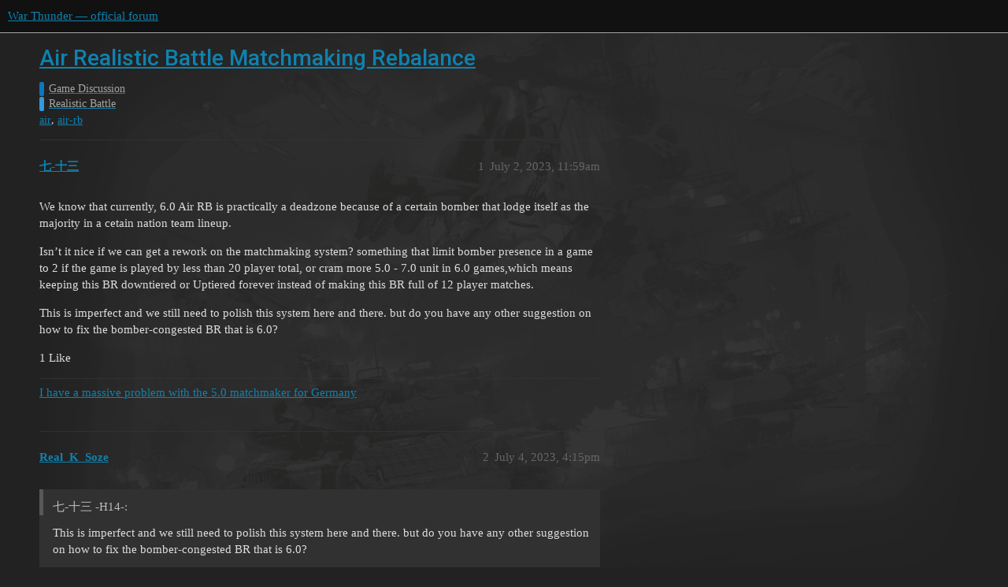

--- FILE ---
content_type: text/html; charset=utf-8
request_url: https://forum.warthunder.com/t/air-realistic-battle-matchmaking-rebalance/5090
body_size: 5897
content:
<!DOCTYPE html>
<html lang="en">
  <head>
    <meta charset="utf-8">
    <title>Air Realistic Battle Matchmaking Rebalance - Realistic Battle - War Thunder — official forum</title>
    <meta name="description" content="We know that currently, 6.0 Air RB is practically a deadzone because of a certain bomber that lodge itself as the majority in a cetain nation team lineup. 
Isn’t it nice if we can get a rework on the matchmaking system? &amp;hellip;">
    <meta name="generator" content="Discourse 3.1.5 - https://github.com/discourse/discourse version 3.1.5">
<link rel="icon" type="image/png" href="https://forum-en-cdn.warthunder.com/optimized/2X/8/89f23c3a5afa747ffb3ed4302384c38c0293181c_2_32x32.png">
<link rel="apple-touch-icon" type="image/png" href="https://forum-en-cdn.warthunder.com/optimized/2X/9/951b593c7f121a9635a4d3161e2b4dd39a466429_2_180x180.png">
<meta name="theme-color" media="(prefers-color-scheme: light)" content="#111111">
<meta name="theme-color" media="(prefers-color-scheme: dark)" content="#ffffff">

<meta name="viewport" content="width=device-width, initial-scale=1.0, minimum-scale=1.0, user-scalable=yes, viewport-fit=cover">
<link rel="canonical" href="https://forum.warthunder.com/t/air-realistic-battle-matchmaking-rebalance/5090" />

<link rel="search" type="application/opensearchdescription+xml" href="https://forum.warthunder.com/opensearch.xml" title="War Thunder — official forum Search">

    <link href="/stylesheets/color_definitions_dark_1_4_9c6a269179fa0f6e6371d93eabb9b5ad0e4f5ac9.css?__ws=forum.warthunder.com" media="all" rel="stylesheet" class="light-scheme"/><link href="/stylesheets/color_definitions_light_2_4_eaf174332e9898750f057179b215d72a07ab64b0.css?__ws=forum.warthunder.com" media="(prefers-color-scheme: dark)" rel="stylesheet" class="dark-scheme"/>

  <link href="/stylesheets/desktop_240a660bb303ced9e9da6d57e965f6b80e2c361e.css?__ws=forum.warthunder.com" media="all" rel="stylesheet" data-target="desktop"  />



  <link href="/stylesheets/discourse-details_240a660bb303ced9e9da6d57e965f6b80e2c361e.css?__ws=forum.warthunder.com" media="all" rel="stylesheet" data-target="discourse-details"  />
  <link href="/stylesheets/discourse-lazy-videos_240a660bb303ced9e9da6d57e965f6b80e2c361e.css?__ws=forum.warthunder.com" media="all" rel="stylesheet" data-target="discourse-lazy-videos"  />
  <link href="/stylesheets/discourse-local-dates_240a660bb303ced9e9da6d57e965f6b80e2c361e.css?__ws=forum.warthunder.com" media="all" rel="stylesheet" data-target="discourse-local-dates"  />
  <link href="/stylesheets/discourse-math_240a660bb303ced9e9da6d57e965f6b80e2c361e.css?__ws=forum.warthunder.com" media="all" rel="stylesheet" data-target="discourse-math"  />
  <link href="/stylesheets/discourse-narrative-bot_240a660bb303ced9e9da6d57e965f6b80e2c361e.css?__ws=forum.warthunder.com" media="all" rel="stylesheet" data-target="discourse-narrative-bot"  />
  <link href="/stylesheets/discourse-presence_240a660bb303ced9e9da6d57e965f6b80e2c361e.css?__ws=forum.warthunder.com" media="all" rel="stylesheet" data-target="discourse-presence"  />
  <link href="/stylesheets/external-formatting-toolbar_240a660bb303ced9e9da6d57e965f6b80e2c361e.css?__ws=forum.warthunder.com" media="all" rel="stylesheet" data-target="external-formatting-toolbar"  />
  <link href="/stylesheets/ng-custom-features_240a660bb303ced9e9da6d57e965f6b80e2c361e.css?__ws=forum.warthunder.com" media="all" rel="stylesheet" data-target="ng-custom-features"  />
  <link href="/stylesheets/ng-frontend_240a660bb303ced9e9da6d57e965f6b80e2c361e.css?__ws=forum.warthunder.com" media="all" rel="stylesheet" data-target="ng-frontend"  />
  <link href="/stylesheets/ng-important-messages_240a660bb303ced9e9da6d57e965f6b80e2c361e.css?__ws=forum.warthunder.com" media="all" rel="stylesheet" data-target="ng-important-messages"  />
  <link href="/stylesheets/ng-login_240a660bb303ced9e9da6d57e965f6b80e2c361e.css?__ws=forum.warthunder.com" media="all" rel="stylesheet" data-target="ng-login"  />
  <link href="/stylesheets/ng-medals_240a660bb303ced9e9da6d57e965f6b80e2c361e.css?__ws=forum.warthunder.com" media="all" rel="stylesheet" data-target="ng-medals"  />
  <link href="/stylesheets/ng-userinfo_240a660bb303ced9e9da6d57e965f6b80e2c361e.css?__ws=forum.warthunder.com" media="all" rel="stylesheet" data-target="ng-userinfo"  />
  <link href="/stylesheets/poll_240a660bb303ced9e9da6d57e965f6b80e2c361e.css?__ws=forum.warthunder.com" media="all" rel="stylesheet" data-target="poll"  />
  <link href="/stylesheets/poll_desktop_240a660bb303ced9e9da6d57e965f6b80e2c361e.css?__ws=forum.warthunder.com" media="all" rel="stylesheet" data-target="poll_desktop"  />

  <link href="/stylesheets/desktop_theme_4_51af2ffb51c64dd9f3bdd0022fd12d429587073b.css?__ws=forum.warthunder.com" media="all" rel="stylesheet" data-target="desktop_theme" data-theme-id="4" data-theme-name="default"/>

    
    
        <link rel="alternate nofollow" type="application/rss+xml" title="RSS feed of &#39;Air Realistic Battle Matchmaking Rebalance&#39;" href="https://forum.warthunder.com/t/air-realistic-battle-matchmaking-rebalance/5090.rss" />
    <meta property="og:site_name" content="War Thunder — official forum" />
<meta property="og:type" content="website" />
<meta name="twitter:card" content="summary" />
<meta name="twitter:image" content="https://forum-en-cdn.warthunder.com/original/3X/9/7/977525253f01992531d87d4a3fcd86c895dc001b.png" />
<meta property="og:image" content="https://forum-en-cdn.warthunder.com/original/3X/9/7/977525253f01992531d87d4a3fcd86c895dc001b.png" />
<meta property="og:url" content="https://forum.warthunder.com/t/air-realistic-battle-matchmaking-rebalance/5090" />
<meta name="twitter:url" content="https://forum.warthunder.com/t/air-realistic-battle-matchmaking-rebalance/5090" />
<meta property="og:title" content="Air Realistic Battle Matchmaking Rebalance" />
<meta name="twitter:title" content="Air Realistic Battle Matchmaking Rebalance" />
<meta property="og:description" content="We know that currently, 6.0 Air RB is practically a deadzone because of a certain bomber that lodge itself as the majority in a cetain nation team lineup.  Isn’t it nice if we can get a rework on the matchmaking system? something that limit bomber presence in a game to 2 if the game is played by less than 20 player total, or cram more 5.0 - 7.0 unit in 6.0 games,which means keeping this BR downtiered or Uptiered forever instead of making this BR full of 12 player matches.  This is imperfect and ..." />
<meta name="twitter:description" content="We know that currently, 6.0 Air RB is practically a deadzone because of a certain bomber that lodge itself as the majority in a cetain nation team lineup.  Isn’t it nice if we can get a rework on the matchmaking system? something that limit bomber presence in a game to 2 if the game is played by less than 20 player total, or cram more 5.0 - 7.0 unit in 6.0 games,which means keeping this BR downtiered or Uptiered forever instead of making this BR full of 12 player matches.  This is imperfect and ..." />
<meta property="og:article:section" content="Game Discussion" />
<meta property="og:article:section:color" content="0E76BD" />
<meta property="og:article:section" content="Realistic Battle" />
<meta property="og:article:section:color" content="3498DB" />
<meta property="og:article:tag" content="air" />
<meta property="og:article:tag" content="air-rb" />
<meta name="twitter:label1" value="Reading time" />
<meta name="twitter:data1" value="2 mins 🕑" />
<meta name="twitter:label2" value="Likes" />
<meta name="twitter:data2" value="4 ❤" />
<meta property="article:published_time" content="2023-07-02T11:59:02+00:00" />
<meta property="og:ignore_canonical" content="true" />


    
  </head>
  <body class="crawler ">
    
    <header>
  <a href="/">
    War Thunder — official forum
  </a>
</header>

    <div id="main-outlet" class="wrap" role="main">
        <div id="topic-title">
    <h1>
      <a href="/t/air-realistic-battle-matchmaking-rebalance/5090">Air Realistic Battle Matchmaking Rebalance</a>
    </h1>

      <div class="topic-category" itemscope itemtype="http://schema.org/BreadcrumbList">
          <span itemprop="itemListElement" itemscope itemtype="http://schema.org/ListItem">
            <a href="https://forum.warthunder.com/c/game-discussion/13" class="badge-wrapper bullet" itemprop="item">
              <span class='badge-category-bg' style='background-color: #0E76BD'></span>
              <span class='badge-category clear-badge'>
                <span class='category-name' itemprop='name'>Game Discussion</span>
              </span>
            </a>
            <meta itemprop="position" content="1" />
          </span>
          <span itemprop="itemListElement" itemscope itemtype="http://schema.org/ListItem">
            <a href="https://forum.warthunder.com/c/game-discussion/realistic-battle/16" class="badge-wrapper bullet" itemprop="item">
              <span class='badge-category-bg' style='background-color: #3498DB'></span>
              <span class='badge-category clear-badge'>
                <span class='category-name' itemprop='name'>Realistic Battle</span>
              </span>
            </a>
            <meta itemprop="position" content="2" />
          </span>
      </div>

      <div class="topic-category">
        <div class='discourse-tags list-tags'>
            <a href='https://forum.warthunder.com/tag/air' class='discourse-tag' rel="tag">air</a>, 
            <a href='https://forum.warthunder.com/tag/air-rb' class='discourse-tag' rel="tag">air-rb</a>
        </div>
      </div>
  </div>

  

    <div itemscope itemtype='http://schema.org/DiscussionForumPosting'>
      <meta itemprop='headline' content='Air Realistic Battle Matchmaking Rebalance'>
        <meta itemprop='articleSection' content='Realistic Battle'>
      <meta itemprop='keywords' content='air, air-rb'>
      <div itemprop='publisher' itemscope itemtype="http://schema.org/Organization">
        <meta itemprop='name' content='War Thunder — official forum'>
          <div itemprop='logo' itemscope itemtype="http://schema.org/ImageObject">
            <meta itemprop='url' content='https://forum-en-cdn.warthunder.com/original/2X/9/951b593c7f121a9635a4d3161e2b4dd39a466429.png'>
          </div>
      </div>

          <div id='post_1'  class='topic-body crawler-post'>
            <div class='crawler-post-meta'>
              <span class="creator" itemprop="author" itemscope itemtype="http://schema.org/Person">
                <a itemprop="url" href='https://forum.warthunder.com/u/七-十三'><span itemprop='name'>七-十三</span></a>
                
              </span>

              <link itemprop="mainEntityOfPage" href="https://forum.warthunder.com/t/air-realistic-battle-matchmaking-rebalance/5090">


              <span class="crawler-post-infos">
                  <time itemprop='datePublished' datetime='2023-07-02T11:59:02Z' class='post-time'>
                    July 2, 2023, 11:59am
                  </time>
                  <meta itemprop='dateModified' content='2023-07-02T11:59:02Z'>
              <span itemprop='position'>1</span>
              </span>
            </div>
            <div class='post' itemprop='articleBody'>
              <p>We know that currently, 6.0 Air RB is practically a deadzone because of a certain bomber that lodge itself as the majority in a cetain nation team lineup.</p>
<p>Isn’t it nice if we can get a rework on the matchmaking system? something that limit bomber presence in a game to 2 if the game is played by less than 20 player total, or cram more 5.0 - 7.0 unit in 6.0 games,which means keeping this BR downtiered or Uptiered forever instead of making this BR full of 12 player matches.</p>
<p>This is imperfect and we still need to polish this system here and there. but do you have any other suggestion on how to fix the bomber-congested BR that is 6.0?</p>
            </div>

            <div itemprop="interactionStatistic" itemscope itemtype="http://schema.org/InteractionCounter">
              <meta itemprop="interactionType" content="http://schema.org/LikeAction"/>
              <meta itemprop="userInteractionCount" content="1" />
              <span class='post-likes'>1 Like</span>
            </div>

            <div itemprop="interactionStatistic" itemscope itemtype="http://schema.org/InteractionCounter">
                <meta itemprop="interactionType" content="http://schema.org/CommentAction"/>
                <meta itemprop="userInteractionCount" content="1" />
              </div>

                <div class='crawler-linkback-list' itemscope itemtype='http://schema.org/ItemList'>
                      <div itemprop='itemListElement' itemscope itemtype='http://schema.org/ListItem'>
                        <a itemprop='url' href="https://forum.warthunder.com/t/i-have-a-massive-problem-with-the-5-0-matchmaker-for-germany/5727/2">I have a massive problem with the 5.0 matchmaker for Germany</a>
                        <meta itemprop='position' content='1'>
                      </div>
                </div>
          </div>
          <div id='post_2' itemprop='comment' itemscope itemtype='http://schema.org/Comment' class='topic-body crawler-post'>
            <div class='crawler-post-meta'>
              <span class="creator" itemprop="author" itemscope itemtype="http://schema.org/Person">
                <a itemprop="url" href='https://forum.warthunder.com/u/Real_K_Soze'><span itemprop='name'>Real_K_Soze</span></a>
                
              </span>

              <link itemprop="mainEntityOfPage" href="https://forum.warthunder.com/t/air-realistic-battle-matchmaking-rebalance/5090">


              <span class="crawler-post-infos">
                  <time itemprop='datePublished' datetime='2023-07-04T16:15:54Z' class='post-time'>
                    July 4, 2023,  4:15pm
                  </time>
                  <meta itemprop='dateModified' content='2023-07-04T16:15:54Z'>
              <span itemprop='position'>2</span>
              </span>
            </div>
            <div class='post' itemprop='text'>
              <aside class="quote no-group" data-username="七-十三 -H14-" data-post="1" data-topic="5090">
<div class="title">
<div class="quote-controls"></div>
 七-十三 -H14-:</div>
<blockquote>
<p>This is imperfect and we still need to polish this system here and there. but do you have any other suggestion on how to fix the bomber-congested BR that is 6.0?</p>
</blockquote>
</aside>
<p>I mean the easiest solution would be to declare the 6.0 bomber as able to play on both sides - so a 7 vs 7 with 4 Ju 288s on both sides.</p>
<p>I flew recently 2 P-47 D-28 missions - with “all vs all” setup - so there were in a 16 vs 16 game Ju288s on both sides.  Btw - i saw in all of the 25 matches before not a single Ju288 with the D-28.</p>
<p>Quite in opposition to my IT P-47 D-30 - i can’t remember a match not being full uptiered and assigned to 2 German 5.0 planes and 4 Ju 288s. I mean you would be screwed as a B-17 pilot as your queue times might increase, but it would be great to share the unique experience of German / Italian fighters with US/GB teams…</p>
<p>But as a result the overwhelming majority of US/GB fighter player will get slaughtered on equal numbers like years ago - despite having better and highly undertiered fighters like F2Gs and P-51 H-5s…</p>
<p>So i see it highly unlikely that anything will change.</p>
            </div>

            <div itemprop="interactionStatistic" itemscope itemtype="http://schema.org/InteractionCounter">
              <meta itemprop="interactionType" content="http://schema.org/LikeAction"/>
              <meta itemprop="userInteractionCount" content="0" />
              <span class='post-likes'></span>
            </div>

            <div itemprop="interactionStatistic" itemscope itemtype="http://schema.org/InteractionCounter">
                <meta itemprop="interactionType" content="http://schema.org/CommentAction"/>
                <meta itemprop="userInteractionCount" content="1" />
              </div>

          </div>
          <div id='post_3' itemprop='comment' itemscope itemtype='http://schema.org/Comment' class='topic-body crawler-post'>
            <div class='crawler-post-meta'>
              <span class="creator" itemprop="author" itemscope itemtype="http://schema.org/Person">
                <a itemprop="url" href='https://forum.warthunder.com/u/Jengar'><span itemprop='name'>Jengar</span></a>
                
              </span>

              <link itemprop="mainEntityOfPage" href="https://forum.warthunder.com/t/air-realistic-battle-matchmaking-rebalance/5090">


              <span class="crawler-post-infos">
                  <time itemprop='datePublished' datetime='2023-07-04T20:13:21Z' class='post-time'>
                    July 4, 2023,  8:13pm
                  </time>
                  <meta itemprop='dateModified' content='2023-07-04T20:13:21Z'>
              <span itemprop='position'>3</span>
              </span>
            </div>
            <div class='post' itemprop='text'>
              <p>Ah… Jujuland, yes, it can be annoying. I think letting the MM only make 12vs12 or 16vs16 matches there might discourage those bomberpilots a bit. As they’ll have to wait a bit longer. whereass fighters and attackers will get the quicker ques.</p>
            </div>

            <div itemprop="interactionStatistic" itemscope itemtype="http://schema.org/InteractionCounter">
              <meta itemprop="interactionType" content="http://schema.org/LikeAction"/>
              <meta itemprop="userInteractionCount" content="2" />
              <span class='post-likes'>2 Likes</span>
            </div>

            <div itemprop="interactionStatistic" itemscope itemtype="http://schema.org/InteractionCounter">
                <meta itemprop="interactionType" content="http://schema.org/CommentAction"/>
                <meta itemprop="userInteractionCount" content="3" />
              </div>

          </div>
          <div id='post_4' itemprop='comment' itemscope itemtype='http://schema.org/Comment' class='topic-body crawler-post'>
            <div class='crawler-post-meta'>
              <span class="creator" itemprop="author" itemscope itemtype="http://schema.org/Person">
                <a itemprop="url" href='https://forum.warthunder.com/u/七-十三'><span itemprop='name'>七-十三</span></a>
                
              </span>

              <link itemprop="mainEntityOfPage" href="https://forum.warthunder.com/t/air-realistic-battle-matchmaking-rebalance/5090">


              <span class="crawler-post-infos">
                  <time itemprop='datePublished' datetime='2023-07-05T04:28:05Z' class='post-time'>
                    July 5, 2023,  4:28am
                  </time>
                  <meta itemprop='dateModified' content='2023-07-05T04:36:37Z'>
              <span itemprop='position'>4</span>
              </span>
            </div>
            <div class='post' itemprop='text'>
              <p>makes sense, Love the Idea to put 8 deadweight on both team.</p>
<p>Then again it feels like some of the German plane really don’t deserve it’s BR, C-3 should be on 6.0 or 5.7 at the very most, the performance doesn’t help it’s gun to reach it’s place. I can See H-1 being 6.3 but C-3 performance to weapon ratio is just bad bad.</p>
<p>Plus the amount of US high-performing fighter at that BR is just insane, I can’t think of actual 6.3 plane for germany while the US got F4U-4B, F2G, P-51H, and F-82 just for fighter alone.</p>
            </div>

            <div itemprop="interactionStatistic" itemscope itemtype="http://schema.org/InteractionCounter">
              <meta itemprop="interactionType" content="http://schema.org/LikeAction"/>
              <meta itemprop="userInteractionCount" content="0" />
              <span class='post-likes'></span>
            </div>

            <div itemprop="interactionStatistic" itemscope itemtype="http://schema.org/InteractionCounter">
                <meta itemprop="interactionType" content="http://schema.org/CommentAction"/>
                <meta itemprop="userInteractionCount" content="1" />
              </div>

          </div>
          <div id='post_5' itemprop='comment' itemscope itemtype='http://schema.org/Comment' class='topic-body crawler-post'>
            <div class='crawler-post-meta'>
              <span class="creator" itemprop="author" itemscope itemtype="http://schema.org/Person">
                <a itemprop="url" href='https://forum.warthunder.com/u/七-十三'><span itemprop='name'>七-十三</span></a>
                
              </span>

              <link itemprop="mainEntityOfPage" href="https://forum.warthunder.com/t/air-realistic-battle-matchmaking-rebalance/5090">


              <span class="crawler-post-infos">
                  <time itemprop='datePublished' datetime='2023-07-05T04:37:13Z' class='post-time'>
                    July 5, 2023,  4:37am
                  </time>
                  <meta itemprop='dateModified' content='2023-07-05T04:37:13Z'>
              <span itemprop='position'>5</span>
              </span>
            </div>
            <div class='post' itemprop='text'>
              <p>then again it’s still german who still has to hold 288, they’re mostly bot that bomb 1 base and run to enemy airfield to deny kill</p>
            </div>

            <div itemprop="interactionStatistic" itemscope itemtype="http://schema.org/InteractionCounter">
              <meta itemprop="interactionType" content="http://schema.org/LikeAction"/>
              <meta itemprop="userInteractionCount" content="0" />
              <span class='post-likes'></span>
            </div>

            <div itemprop="interactionStatistic" itemscope itemtype="http://schema.org/InteractionCounter">
                <meta itemprop="interactionType" content="http://schema.org/CommentAction"/>
                <meta itemprop="userInteractionCount" content="1" />
              </div>

          </div>
          <div id='post_6' itemprop='comment' itemscope itemtype='http://schema.org/Comment' class='topic-body crawler-post'>
            <div class='crawler-post-meta'>
              <span class="creator" itemprop="author" itemscope itemtype="http://schema.org/Person">
                <a itemprop="url" href='https://forum.warthunder.com/u/Real_K_Soze'><span itemprop='name'>Real_K_Soze</span></a>
                
              </span>

              <link itemprop="mainEntityOfPage" href="https://forum.warthunder.com/t/air-realistic-battle-matchmaking-rebalance/5090">


              <span class="crawler-post-infos">
                  <time itemprop='datePublished' datetime='2023-07-05T05:58:53Z' class='post-time'>
                    July 5, 2023,  5:58am
                  </time>
                  <meta itemprop='dateModified' content='2023-07-05T14:44:42Z'>
              <span itemprop='position'>6</span>
              </span>
            </div>
            <div class='post' itemprop='text'>
              <aside class="quote no-group" data-username="七-十三 -H14-" data-post="4" data-topic="5090">
<div class="title">
<div class="quote-controls"></div>
 七-十三 -H14-:</div>
<blockquote>
<p>Plus the amount of US high-performing fighter at that BR is just insane, I can’t think of actual 6.3 plane for germany while the US got F4U-4B, F2G, P-51H, and F-82 just for fighter alone.</p>
</blockquote>
</aside>
<p>From my pov the problem you address is based on 2 reasons:</p>
<ol>
<li>The BR setting policy of gaijin - emphasising on average results instead of actual performance. US players are usually highly motivated, but also usually highly inexperienced. The mentioned US fighters are a real problem if they are flown by better than average pilots as their performance advantage is simply too large.</li>
<li>The balancing approach by gaijin trying to create balance when there was no balance - the 190 D-9s were assigned to cover 262 A1a airfields - so 5.0 props fought together with 7.0 jets.</li>
</ol>
<p>If the player base would have an equal distribution of skill and experience we would see other results. Best example might be the Spit Mk 24, flown by a few excellent pilots of a minor played nation, they might be the only allied prop with a realistic BR if you take the 262 A1a as reference point.</p>
<aside class="quote no-group" data-username="Jengar" data-post="3" data-topic="5090" data-full="true">
<div class="title">
<div class="quote-controls"></div>
 Jengar:</div>
<blockquote>
<p>Ah… Jujuland, yes, it can be annoying. I think letting the MM only make 12vs12 or 16vs16 matches there might discourage those bomberpilots a bit. As they’ll have to wait a bit longer. whereass fighters and attackers will get the quicker ques.</p>
</blockquote>
</aside>
<p>From my pov this 7vs7 setup is fully intended by gaijin and they won’t change anything as 3 parties benefit from this:</p>
<ol>
<li>The average tanker forced to earn SL in Air RB with base bombing. 4 Ju 288s gives them a realistic chance to successfully bomb a base. The SL multiplier generates a net profit even if they got immediately killed after drop.</li>
<li>The average US/GB fighter pilot is able to fight mostly 5.0 German fighters (if he decides to play 6.0) as the Ju288s usually drags 5.0 fighters into full uptiers - and he fights usually in numerical advantage against fighters and less experienced tankers in Ju288s.</li>
<li>Gaijin itself: As long as the average tanker has a 98% chance to kill a base (4 bases, 4 Ju288s) the Ju288 is a money printer for them, every change of this 7vs7 scenario would disturb this business case…</li>
</ol>
<p>So the only guys suffering from this are German/Italian fighter pilots - so the more experienced ones simply avoid this BR range. A few have arranged with this and and found niches (like playinhg 190 A-8/F-8 using airspawn for multiple forced headons), but 5.0/6.0 BR became for most a no-go area.</p>
<aside class="quote no-group" data-username="七-十三 -H14-" data-post="5" data-topic="5090" data-full="true">
<div class="title">
<div class="quote-controls"></div>
 七-十三 -H14-:</div>
<blockquote>
<p>then again it’s still german who still has to hold 288, they’re mostly bot that bomb 1 base and run to enemy airfield to deny kill</p>
</blockquote>
</aside>
<p>Imho running to enemy airfield is not to deny kills, this is aimed to accelerate a violent death in order to get fast enough to the next match. By doing so, they ensure that they get killed even if ignored by enemy fighters…</p>
            </div>

            <div itemprop="interactionStatistic" itemscope itemtype="http://schema.org/InteractionCounter">
              <meta itemprop="interactionType" content="http://schema.org/LikeAction"/>
              <meta itemprop="userInteractionCount" content="0" />
              <span class='post-likes'></span>
            </div>

            <div itemprop="interactionStatistic" itemscope itemtype="http://schema.org/InteractionCounter">
                <meta itemprop="interactionType" content="http://schema.org/CommentAction"/>
                <meta itemprop="userInteractionCount" content="1" />
              </div>

          </div>
          <div id='post_7' itemprop='comment' itemscope itemtype='http://schema.org/Comment' class='topic-body crawler-post'>
            <div class='crawler-post-meta'>
              <span class="creator" itemprop="author" itemscope itemtype="http://schema.org/Person">
                <a itemprop="url" href='https://forum.warthunder.com/u/wolfwhite2'><span itemprop='name'>wolfwhite2</span></a>
                
              </span>

              <link itemprop="mainEntityOfPage" href="https://forum.warthunder.com/t/air-realistic-battle-matchmaking-rebalance/5090">


              <span class="crawler-post-infos">
                  <time itemprop='datePublished' datetime='2023-07-05T14:37:33Z' class='post-time'>
                    July 5, 2023,  2:37pm
                  </time>
                  <meta itemprop='dateModified' content='2023-07-05T14:37:33Z'>
              <span itemprop='position'>7</span>
              </span>
            </div>
            <div class='post' itemprop='text'>
              <p>That would be great.  I’ve pretty much quit playing Air RB in that BR range just because of the7v7 and 8v8 games being the norm.</p>
            </div>

            <div itemprop="interactionStatistic" itemscope itemtype="http://schema.org/InteractionCounter">
              <meta itemprop="interactionType" content="http://schema.org/LikeAction"/>
              <meta itemprop="userInteractionCount" content="0" />
              <span class='post-likes'></span>
            </div>

            <div itemprop="interactionStatistic" itemscope itemtype="http://schema.org/InteractionCounter">
                <meta itemprop="interactionType" content="http://schema.org/CommentAction"/>
                <meta itemprop="userInteractionCount" content="0" />
              </div>

          </div>
          <div id='post_8' itemprop='comment' itemscope itemtype='http://schema.org/Comment' class='topic-body crawler-post'>
            <div class='crawler-post-meta'>
              <span class="creator" itemprop="author" itemscope itemtype="http://schema.org/Person">
                <a itemprop="url" href='https://forum.warthunder.com/u/七-十三'><span itemprop='name'>七-十三</span></a>
                
              </span>

              <link itemprop="mainEntityOfPage" href="https://forum.warthunder.com/t/air-realistic-battle-matchmaking-rebalance/5090">


              <span class="crawler-post-infos">
                  <time itemprop='datePublished' datetime='2023-07-05T18:45:11Z' class='post-time'>
                    July 5, 2023,  6:45pm
                  </time>
                  <meta itemprop='dateModified' content='2023-07-05T18:59:58Z'>
              <span itemprop='position'>8</span>
              </span>
            </div>
            <div class='post' itemprop='text'>
              <aside class="quote no-group" data-username="Uncle_J_Wick" data-post="6" data-topic="5090">
<div class="title">
<div class="quote-controls"></div>
 Uncle_J_Wick:</div>
<blockquote>
<p>The average tanker forced to earn SL in Air RB with base bombing. 4 Ju 288s gives them a realistic chance to successfully bomb a base. The SL multiplier generates a net profit even if they got immediately killed after drop.</p>
</blockquote>
</aside>
<p>So…</p>
<p>We, air player have to put up with GRB player shit? wtf.</p>
<p>I really don’t want to be rude but, fucking loaded human-shaped trashbag.</p>
<aside class="quote no-group" data-username="Uncle_J_Wick" data-post="6" data-topic="5090">
<div class="title">
<div class="quote-controls"></div>
 Uncle_J_Wick:</div>
<blockquote>
<ol>
<li>The average US/GB fighter pilot is able to fight mostly 5.0 German fighters (if he decides to play 6.0) as the Ju288s usually drags 5.0 fighters into full uptiers - and he fights usually in numerical advantage against fighters and less experienced tankers in Ju288s.</li>
</ol>
</blockquote>
</aside>
<p>And, by mentioning your opinion on BR</p>
<aside class="quote no-group" data-username="Uncle_J_Wick" data-post="6" data-topic="5090">
<div class="title">
<div class="quote-controls"></div>
 Uncle_J_Wick:</div>
<blockquote>
<p>he BR setting policy of gaijin - emphasising on average results instead of actual performance.</p>
</blockquote>
</aside>
<p>Doesn’t this also should benefit German mains, since their result got shafted so hard by the mere existence of 7v7 game with 4 bot 288, 1 Do-335-B0, 1 109 K-4, and 1 Ta-152H-1 composition against F4U4B, P-51H, F8F, F7F, Griffons, Vk107 Yak-9, Lavochkins, and other minor nation stuff that happens to stand against them, by all means the Ta series should be at 5.7, K4 stays at 5.3, and the Fw-190D’s got 4.7 since they got shafted so hard with 6.0 games, like, if P-51H can constantly win games and perched still at 6.3, why not downtiering the Ta-152s?</p>
            </div>

            <div itemprop="interactionStatistic" itemscope itemtype="http://schema.org/InteractionCounter">
              <meta itemprop="interactionType" content="http://schema.org/LikeAction"/>
              <meta itemprop="userInteractionCount" content="1" />
              <span class='post-likes'>1 Like</span>
            </div>

            <div itemprop="interactionStatistic" itemscope itemtype="http://schema.org/InteractionCounter">
                <meta itemprop="interactionType" content="http://schema.org/CommentAction"/>
                <meta itemprop="userInteractionCount" content="0" />
              </div>

          </div>
    </div>






    </div>
    <footer class="container wrap">
  <nav class='crawler-nav'>
    <ul>
      <li itemscope itemtype='http://schema.org/SiteNavigationElement'>
        <span itemprop='name'>
          <a href='/' itemprop="url">Home </a>
        </span>
      </li>
      <li itemscope itemtype='http://schema.org/SiteNavigationElement'>
        <span itemprop='name'>
          <a href='/categories' itemprop="url">Categories </a>
        </span>
      </li>
      <li itemscope itemtype='http://schema.org/SiteNavigationElement'>
        <span itemprop='name'>
          <a href='/guidelines' itemprop="url">FAQ/Guidelines </a>
        </span>
      </li>
        <li itemscope itemtype='http://schema.org/SiteNavigationElement'>
          <span itemprop='name'>
            <a href='https://legal.gaijin.net/termsofservice' itemprop="url">Terms of Service </a>
          </span>
        </li>
        <li itemscope itemtype='http://schema.org/SiteNavigationElement'>
          <span itemprop='name'>
            <a href='https://legal.gaijin.net/privacypolicy' itemprop="url">Privacy Policy </a>
          </span>
        </li>
    </ul>
  </nav>
  <p class='powered-by-link'>Powered by <a href="https://www.discourse.org">Discourse</a>, best viewed with JavaScript enabled</p>
</footer>

    
    
  </body>
  
</html>


--- FILE ---
content_type: text/css
request_url: https://forum.warthunder.com/stylesheets/discourse-narrative-bot_240a660bb303ced9e9da6d57e965f6b80e2c361e.css?__ws=forum.warthunder.com
body_size: -433
content:
article[data-user-id="-2"] div.cooked iframe{border:0}

/*# sourceMappingURL=discourse-narrative-bot_240a660bb303ced9e9da6d57e965f6b80e2c361e.css.map?__ws=forum.warthunder.com */

--- FILE ---
content_type: text/css
request_url: https://forum.warthunder.com/stylesheets/external-formatting-toolbar_240a660bb303ced9e9da6d57e965f6b80e2c361e.css?__ws=forum.warthunder.com
body_size: -237
content:
.floatl{float:left;margin-right:10px}.floatr{float:right;margin-left:10px}.floatc{clear:both}.bbcodeleft{text-align:left}.bbcodecenter{text-align:center}.bbcoderight{text-align:right}.bbcodejustify{text-align:justify}.topic-body .cooked .bbcodeleft,.topic-body .cooked .bbcodecenter,.topic-body .cooked .bbcoderight,.topic-body .cooked .bbcodejustify{margin-bottom:1em}@media(max-width: 960px){.d-editor-button-bar button.bullet,.d-editor-button-bar button.list,.d-editor-button-bar button.left_ui_button,.d-editor-button-bar button.justify_ui_button,.d-editor-button-bar button.color_ui_button,.d-editor-button-bar button.size_ui_button{display:none}}@media(max-width: 600px){.d-editor-button-bar button.addimg_ui_button,.d-editor-button-bar button.floatl_ui_button{display:none}}

/*# sourceMappingURL=external-formatting-toolbar_240a660bb303ced9e9da6d57e965f6b80e2c361e.css.map?__ws=forum.warthunder.com */